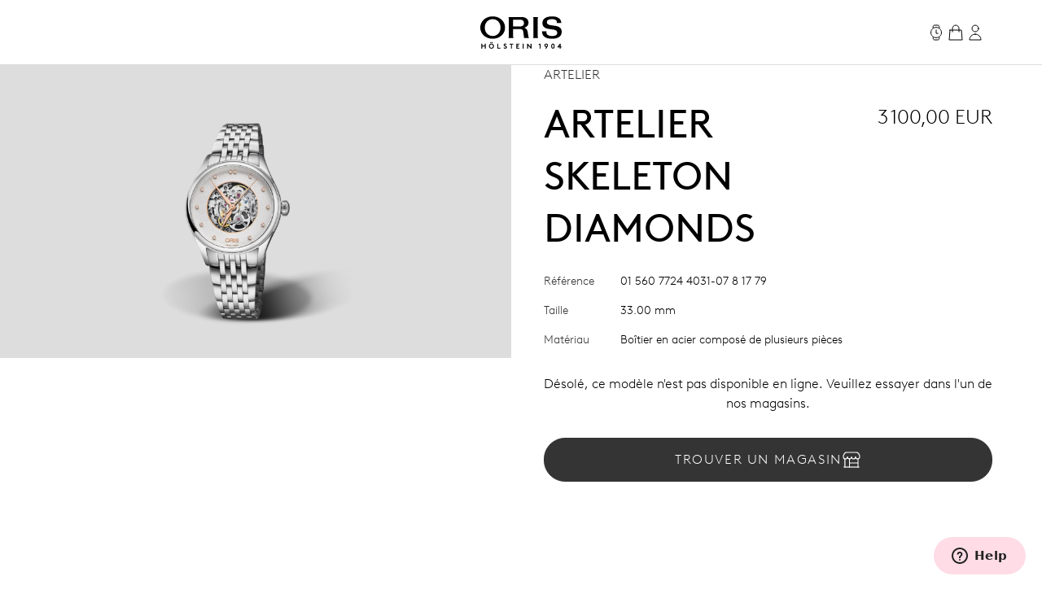

--- FILE ---
content_type: image/svg+xml
request_url: https://www.oris.ch/_nuxt/nuxt-svg-icon-sprite/sprite-default.imlltnrl8m4BYpEe51kVZxP7PB5QphS5Cy0N_XLKWA0.svg
body_size: 13954
content:
<svg xmlns="http://www.w3.org/2000/svg" version="1.1"><defs><symbol width="24" height="24" viewBox="0 0 24 24" fill="none" xmlns="http://www.w3.org/2000/svg" id="arrow-down">
<path d="M19 14L12 21M12 21L5 14M12 21L12 3" stroke="currentColor" stroke-linecap="square" stroke-linejoin="round"></path>
</symbol><symbol viewBox="0 0 24 24" fill="none" xmlns="http://www.w3.org/2000/svg" id="arrow-left">
<path d="M10 19L3 12M3 12L10 5M3 12L21 12" stroke="currentColor" stroke-linecap="square" stroke-linejoin="round"></path>
</symbol><symbol viewBox="0 0 24 24" fill="none" xmlns="http://www.w3.org/2000/svg" id="arrow-right">
<path d="M14 5L21 12M21 12L14 19M21 12L3 12" stroke="currentColor" stroke-linecap="square" stroke-linejoin="round"></path>
</symbol><symbol width="24" height="24" viewBox="0 0 24 24" fill="none" xmlns="http://www.w3.org/2000/svg" id="arrow-up">
<path d="M5 10L12 3M12 3L19 10M12 3V21" stroke="currentColor" stroke-linecap="square" stroke-linejoin="round"></path>
</symbol><symbol width="24" height="24" viewBox="0 0 24 24" fill="none" xmlns="http://www.w3.org/2000/svg" id="bell">
<path d="M15 17H20L18.5951 15.5951C18.2141 15.2141 18 14.6973 18 14.1585V11C18 8.38757 16.3304 6.16509 14 5.34142V5C14 3.89543 13.1046 3 12 3C10.8954 3 10 3.89543 10 5V5.34142C7.66962 6.16509 6 8.38757 6 11V14.1585C6 14.6973 5.78595 15.2141 5.40493 15.5951L4 17H9M15 17V18C15 19.6569 13.6569 21 12 21C10.3431 21 9 19.6569 9 18V17M15 17H9" stroke="currentColor" stroke-linecap="round" stroke-linejoin="round"></path>
</symbol><symbol width="24" height="24" viewBox="0 0 24 24" fill="none" xmlns="http://www.w3.org/2000/svg" id="card">
<path d="M4 10.6429H20M7.55556 15.2857H8.44444M12 15.2857H12.8889M6.66667 19H17.3333C18.8061 19 20 17.7528 20 16.2143V8.78571C20 7.24721 18.8061 6 17.3333 6H6.66667C5.19391 6 4 7.24721 4 8.78571V16.2143C4 17.7528 5.19391 19 6.66667 19Z" stroke="currentColor" stroke-linecap="square" stroke-linejoin="round"></path>
</symbol><symbol viewBox="0 0 10 6" fill="none" xmlns="http://www.w3.org/2000/svg" id="caret">
  <path fill-rule="evenodd" clip-rule="evenodd" d="M0.292893 0.292893C0.683417 -0.0976311 1.31658 -0.0976311 1.70711 0.292893L5 3.58579L8.29289 0.292893C8.68342 -0.0976311 9.31658 -0.0976311 9.70711 0.292893C10.0976 0.683417 10.0976 1.31658 9.70711 1.70711L5.70711 5.70711C5.31658 6.09763 4.68342 6.09763 4.29289 5.70711L0.292893 1.70711C-0.0976311 1.31658 -0.0976311 0.683417 0.292893 0.292893Z" fill="currentColor" ></path>
</symbol><symbol width="24" height="24" viewBox="0 0 24 24" fill="none" xmlns="http://www.w3.org/2000/svg" id="cart">
<path d="M3 3H5L5.4 5M7 13H17L21 5H5.4M7 13L5.4 5M7 13L4.70711 15.2929C4.07714 15.9229 4.52331 17 5.41421 17H17M17 17C15.8954 17 15 17.8954 15 19C15 20.1046 15.8954 21 17 21C18.1046 21 19 20.1046 19 19C19 17.8954 18.1046 17 17 17ZM9 19C9 20.1046 8.10457 21 7 21C5.89543 21 5 20.1046 5 19C5 17.8954 5.89543 17 7 17C8.10457 17 9 17.8954 9 19Z" stroke="currentColor" stroke-linecap="square" stroke-linejoin="round"></path>
</symbol><symbol viewBox="0 0 24 24" fill="none" xmlns="http://www.w3.org/2000/svg" id="check">
  <path d="M5 13L9 17L19 7" stroke="currentColor" stroke-linecap="square" stroke-linejoin="round"></path>
</symbol><symbol viewBox="0 0 24 24" fill="none" xmlns="http://www.w3.org/2000/svg" id="chevron-down">
<path d="M19 9L12 16L5 9" stroke="currentColor" stroke-linecap="square" stroke-linejoin="round"></path>
</symbol><symbol viewBox="0 0 24 24" fill="none" xmlns="http://www.w3.org/2000/svg" id="chevron-left">
<path d="M15.5 18.5L8.5 11.5L15.5 4.5" stroke="currentColor" stroke-linecap="square" stroke-linejoin="round"></path>
</symbol><symbol viewBox="0 0 24 24" fill="none" xmlns="http://www.w3.org/2000/svg" id="chevron-right">
<path d="M8.5 4.5L15.5 11.5L8.5 18.5" stroke="currentColor" stroke-linecap="square" stroke-linejoin="round"></path>
</symbol><symbol width="24" height="24" viewBox="0 0 24 24" fill="none" xmlns="http://www.w3.org/2000/svg" id="chevron-up">
<path d="M5 15L12 8L19 15" stroke="currentColor" stroke-linecap="square" stroke-linejoin="round"></path>
</symbol><symbol viewBox="0 0 24 24" fill="none" preserveAspectRatio="none" xmlns="http://www.w3.org/2000/svg" id="close">
<path d="M6 18L18 6M6 6L18 18" stroke="currentColor" stroke-linecap="square" stroke-linejoin="round"></path>
</symbol><symbol xmlns="http://www.w3.org/2000/svg" viewBox="0 0 32 32" fill="none" id="credit-cards">
  <path d="M4 13.3346H28M9.33333 20.0013H10.6667M16 20.0013H17.3333M8 25.3346H24C26.2091 25.3346 28 23.5438 28 21.3346V10.668C28 8.45883 26.2091 6.66797 24 6.66797H8C5.79086 6.66797 4 8.45883 4 10.668V21.3346C4 23.5438 5.79086 25.3346 8 25.3346Z" stroke="currentColor" stroke-linecap="square" stroke-linejoin="round"></path>
</symbol><symbol xmlns="http://www.w3.org/2000/svg" viewBox="0 0 32 32" fill="none" id="delivery-truck">
  <path d="M17.3333 21.3346H17.8333H17.3333ZM17.3333 10.668H16.8333H17.3333ZM23.0572 9.72516L23.4107 9.37161V9.37161L23.0572 9.72516ZM27.6095 14.2774L27.963 13.9239V13.9239L27.6095 14.2774ZM5.33333 7.16797H16V6.16797H5.33333V7.16797ZM16.8333 8.0013V21.3346H17.8333V8.0013H16.8333ZM4.5 21.3346V8.0013H3.5V21.3346H4.5ZM6.66667 22.168H5.33333V23.168H6.66667V22.168ZM16 22.168H12V23.168H16V22.168ZM3.5 21.3346C3.5 22.3472 4.32081 23.168 5.33333 23.168V22.168C4.8731 22.168 4.5 21.7949 4.5 21.3346H3.5ZM16.8333 21.3346C16.8333 21.7949 16.4602 22.168 16 22.168V23.168C17.0125 23.168 17.8333 22.3472 17.8333 21.3346H16.8333ZM16 7.16797C16.4602 7.16797 16.8333 7.54107 16.8333 8.0013H17.8333C17.8333 6.98878 17.0125 6.16797 16 6.16797V7.16797ZM5.33333 6.16797C4.32081 6.16797 3.5 6.98878 3.5 8.0013H4.5C4.5 7.54106 4.8731 7.16797 5.33333 7.16797V6.16797ZM17.8333 21.3346L17.8333 10.668H16.8333L16.8333 21.3346H17.8333ZM18.6667 9.83464H22.1144V8.83464H18.6667V9.83464ZM27.5 15.2203V21.3346H28.5V15.2203H27.5ZM22.7036 10.0787L27.2559 14.631L27.963 13.9239L23.4107 9.37161L22.7036 10.0787ZM20 22.168H18.6667V23.168H20V22.168ZM26.6667 22.168H25.3333V23.168H26.6667V22.168ZM28.5 15.2203C28.5 14.734 28.3068 14.2677 27.963 13.9239L27.2559 14.631C27.4122 14.7873 27.5 14.9992 27.5 15.2203H28.5ZM22.1144 9.83464C22.3354 9.83464 22.5474 9.92243 22.7036 10.0787L23.4107 9.37161C23.0669 9.02779 22.6006 8.83464 22.1144 8.83464V9.83464ZM16.8333 21.3346C16.8333 22.3472 17.6541 23.168 18.6667 23.168V22.168C18.2064 22.168 17.8333 21.7949 17.8333 21.3346H16.8333ZM27.5 21.3346C27.5 21.7949 27.1269 22.168 26.6667 22.168V23.168C27.6792 23.168 28.5 22.3472 28.5 21.3346H27.5ZM17.8333 10.668C17.8333 10.2077 18.2064 9.83464 18.6667 9.83464V8.83464C17.6541 8.83464 16.8333 9.65545 16.8333 10.668H17.8333ZM11.5 22.668C11.5 23.8646 10.53 24.8346 9.33333 24.8346V25.8346C11.0822 25.8346 12.5 24.4169 12.5 22.668H11.5ZM9.33333 24.8346C8.13672 24.8346 7.16667 23.8646 7.16667 22.668H6.16667C6.16667 24.4169 7.58443 25.8346 9.33333 25.8346V24.8346ZM7.16667 22.668C7.16667 21.4714 8.13672 20.5013 9.33333 20.5013V19.5013C7.58443 19.5013 6.16667 20.9191 6.16667 22.668H7.16667ZM9.33333 20.5013C10.53 20.5013 11.5 21.4714 11.5 22.668H12.5C12.5 20.9191 11.0822 19.5013 9.33333 19.5013V20.5013ZM24.8333 22.668C24.8333 23.8646 23.8633 24.8346 22.6667 24.8346V25.8346C24.4156 25.8346 25.8333 24.4169 25.8333 22.668H24.8333ZM22.6667 24.8346C21.4701 24.8346 20.5 23.8646 20.5 22.668H19.5C19.5 24.4169 20.9178 25.8346 22.6667 25.8346V24.8346ZM20.5 22.668C20.5 21.4714 21.4701 20.5013 22.6667 20.5013V19.5013C20.9178 19.5013 19.5 20.9191 19.5 22.668H20.5ZM22.6667 20.5013C23.8633 20.5013 24.8333 21.4714 24.8333 22.668H25.8333C25.8333 20.9191 24.4156 19.5013 22.6667 19.5013V20.5013Z" fill="currentColor"></path>
</symbol><symbol width="24" height="24" viewBox="0 0 24 24" fill="none" xmlns="http://www.w3.org/2000/svg" id="download">
<path d="M4 16L4 17C4 18.6569 5.34315 20 7 20L17 20C18.6569 20 20 18.6569 20 17L20 16M16 12L12 16M12 16L8 12M12 16L12 4" stroke="currentColor" stroke-linecap="square" stroke-linejoin="round"></path>
</symbol><symbol width="24" height="24" viewBox="0 0 24 24" fill="none" xmlns="http://www.w3.org/2000/svg" id="external">
<path d="M8.4647 5.63613L18.3642 5.63613M18.3642 5.63613L18.3642 15.5356M18.3642 5.63613L5.63627 18.3641" stroke="currentColor" stroke-linecap="square" stroke-linejoin="round"></path>
</symbol><symbol xmlns="http://www.w3.org/2000/svg" viewBox="0 0 24 24" id="facebook">
  <path d="M19,3H5C3.895,3,3,3.895,3,5v14c0,1.105,0.895,2,2,2h7.621v-6.961h-2.343v-2.725h2.343V9.309 c0-2.324,1.421-3.591,3.495-3.591c0.699-0.002,1.397,0.034,2.092,0.105v2.43h-1.428c-1.13,0-1.35,0.534-1.35,1.322v1.735h2.7 l-0.351,2.725h-2.365V21H19c1.105,0,2-0.895,2-2V5C21,3.895,20.105,3,19,3z"></path>
</symbol><symbol width="24" height="24" viewBox="0 0 24 24" fill="none" xmlns="http://www.w3.org/2000/svg" id="figma-arrow-left">
<path d="M10 19L3 12M3 12L10 5M3 12L21 12" stroke="currentColor" stroke-linecap="square" stroke-linejoin="round"></path>
</symbol><symbol width="24" height="24" viewBox="0 0 24 24" fill="none" xmlns="http://www.w3.org/2000/svg" id="figma-arrow-right">
<path d="M14 5L21 12M21 12L14 19M21 12L3 12" stroke="currentColor" stroke-linecap="square" stroke-linejoin="round"></path>
</symbol><symbol width="24" height="24" viewBox="0 0 24 24" fill="none" xmlns="http://www.w3.org/2000/svg" id="figma-arrow-top-right">
<path d="M8.46372 5.63589L18.3632 5.63589M18.3632 5.63589L18.3632 15.5354M18.3632 5.63589L5.63529 18.3638" stroke="#343434" stroke-linecap="square" stroke-linejoin="round"></path>
</symbol><symbol width="22" height="16" viewBox="0 0 22 16" fill="none" xmlns="http://www.w3.org/2000/svg" id="figma-check">
<path d="M1.66667 9.33337L7.00001 14.6667L20.3333 1.33337" stroke="white" stroke-linecap="square" stroke-linejoin="round"></path>
</symbol><symbol width="12" height="14" viewBox="0 0 12 14" fill="none" xmlns="http://www.w3.org/2000/svg" id="figma-play">
<path d="M0.500001 0.937822L11 7L0.5 13.0622L0.500001 0.937822Z" stroke="white"></path>
</symbol><symbol width="24" height="24" viewBox="0 0 24 24" fill="none" xmlns="http://www.w3.org/2000/svg" id="filter">
<path d="M6 12L4 12M6 12C6 13.1046 6.89543 14 8 14C9.10457 14 10 13.1046 10 12M6 12C6 10.8954 6.89543 10 8 10C9.10457 10 10 10.8954 10 12M18 18C18 16.8954 17.1046 16 16 16C14.8954 16 14 16.8954 14 18M18 18C18 19.1046 17.1046 20 16 20C14.8954 20 14 19.1046 14 18M18 18L20 18M14 18L4 18M10 12L20 12M18 6C18 4.89543 17.1046 4 16 4C14.8954 4 14 4.89543 14 6M18 6C18 7.10457 17.1046 8 16 8C14.8954 8 14 7.10457 14 6M18 6L20 6M14 6L4 6" stroke="currentColor" stroke-linecap="square" stroke-linejoin="round"></path>
</symbol><symbol viewBox="0 0 24 24" fill="none" xmlns="http://www.w3.org/2000/svg" id="gift">
<path d="M12 8.44444V20M12 8.44444C12 8.44444 12 7.11753 12 6.66667C12 5.68483 12.7959 4.88889 13.7778 4.88889C14.7596 4.88889 15.5556 5.68483 15.5556 6.66667C15.5556 7.64851 14.7596 8.44444 13.7778 8.44444C13.2468 8.44444 12 8.44444 12 8.44444ZM12 8.44444C12 8.44444 12 6.72259 12 6.22222C12 4.99492 11.0051 4 9.77778 4C8.55048 4 7.55556 4.99492 7.55556 6.22222C7.55556 7.44952 8.55048 8.44444 9.77778 8.44444C10.5047 8.44444 12 8.44444 12 8.44444ZM5.77778 12H18.2222M5.77778 12C4.79594 12 4 11.2041 4 10.2222C4 9.24038 4.79594 8.44444 5.77778 8.44444H18.2222C19.2041 8.44444 20 9.24038 20 10.2222C20 11.2041 19.2041 12 18.2222 12M5.77778 12L5.77778 18.2222C5.77778 19.2041 6.57372 20 7.55556 20H16.4444C17.4263 20 18.2222 19.2041 18.2222 18.2222V12" stroke="currentColor" stroke-linecap="square" stroke-linejoin="round"></path>
</symbol><symbol viewBox="0 0 24 24" fill="none" xmlns="http://www.w3.org/2000/svg" id="globe">
<path d="M19.875 12.0001C19.8713 9.934 19.0566 7.95196 17.6063 6.48055C16.1559 5.00913 14.1858 4.16598 12.12 4.13257H12C9.91142 4.13257 7.90838 4.96225 6.43153 6.4391C4.95469 7.91595 4.125 9.91899 4.125 12.0076C4.125 14.0961 4.95469 16.0992 6.43153 17.576C7.90838 19.0529 9.91142 19.8826 12 19.8826H12.12C14.1884 19.8491 16.1607 19.0039 17.6115 17.5292C19.0623 16.0546 19.8753 14.0687 19.875 12.0001ZM12.105 19.1176H12.045C11.1825 19.1176 10.275 17.9026 9.7425 15.9151C10.4899 15.8043 11.2445 15.7491 12 15.7501C12.8058 15.7434 13.6109 15.8011 14.4075 15.9226C13.8525 17.9026 12.9675 19.0801 12.105 19.1176ZM12 15.0001C11.1972 14.9939 10.3951 15.0466 9.6 15.1576C9.42157 14.2303 9.32371 13.2892 9.3075 12.3451H14.8875C14.8703 13.3023 14.7674 14.2562 14.58 15.1951C13.727 15.0575 12.864 14.9923 12 15.0001ZM6.3525 16.3276C5.47777 15.1882 4.97031 13.8097 4.8975 12.3751H8.5275C8.54229 13.3651 8.64773 14.3517 8.8425 15.3226C7.97071 15.5055 7.13798 15.8406 6.3825 16.3126L6.3525 16.3276ZM6.435 7.56007C7.17933 8.03164 8.00651 8.35742 8.8725 8.52007C8.65924 9.54178 8.54372 10.5815 8.5275 11.6251H4.8975C4.97066 10.1423 5.50856 8.72012 6.435 7.56007ZM12.045 4.87507H12.105C12.945 4.87507 13.8075 6.03007 14.355 7.87507C13.5796 7.98096 12.7976 8.03108 12.015 8.02507C11.2753 8.02971 10.5361 7.98461 9.8025 7.89007C10.3275 6.00007 11.205 4.89007 12.045 4.87507ZM12 8.79757C12.8429 8.80331 13.6851 8.74817 14.52 8.63257C14.7311 9.619 14.8442 10.6239 14.8575 11.6326H9.2775C9.29176 10.6243 9.40227 9.61979 9.6075 8.63257C10.4003 8.74166 11.1997 8.79679 12 8.79757ZM17.55 7.54507C18.4866 8.7063 19.0302 10.135 19.1025 11.6251H15.6075C15.5907 10.5733 15.4701 9.52569 15.2475 8.49757C16.0449 8.31397 16.8056 7.99701 17.4975 7.56007L17.55 7.54507ZM15.6075 12.3751H19.1025C19.024 13.8207 18.5001 15.2066 17.6025 16.3426C16.8799 15.8836 16.0831 15.5537 15.2475 15.3676C15.4612 14.3836 15.5818 13.3817 15.6075 12.3751ZM17.04 6.96757C16.4324 7.34256 15.7653 7.6114 15.0675 7.76257C14.828 6.80633 14.4024 5.90668 13.815 5.11507C15.0342 5.43816 16.1467 6.07715 17.04 6.96757ZM10.35 5.07757C9.73727 5.88486 9.29576 6.80871 9.0525 7.79257C8.30486 7.65487 7.58831 7.38299 6.9375 6.99007C7.87306 6.04506 9.05561 5.38231 10.35 5.07757ZM6.8475 16.9051C7.51144 16.5003 8.23928 16.2112 9 16.0501C9.23972 17.0902 9.69447 18.0687 10.335 18.9226C9.00245 18.6 7.79142 17.8994 6.8475 16.9051ZM13.815 18.8851C14.4274 18.0508 14.866 17.102 15.105 16.0951C15.8268 16.2527 16.5165 16.5317 17.145 16.9201C16.2347 17.8661 15.0833 18.5456 13.815 18.8851Z" fill="currentColor"></path>
</symbol><symbol width="24" height="24" viewBox="0 0 24 24" fill="none" xmlns="http://www.w3.org/2000/svg" id="home">
<path d="M3 12L5 10M5 10L12 3L19 10M5 10V20C5 20.5523 5.44772 21 6 21H9M19 10L21 12M19 10V20C19 20.5523 18.5523 21 18 21H15M9 21C9.55228 21 10 20.5523 10 20V16C10 15.4477 10.4477 15 11 15H13C13.5523 15 14 15.4477 14 16V20C14 20.5523 14.4477 21 15 21M9 21H15" stroke="currentColor" stroke-linecap="square" stroke-linejoin="round"></path>
</symbol><symbol xmlns="http://www.w3.org/2000/svg" viewBox="0 0 24 24" width="24px" height="24px" id="instagram">
    <path d="M 8 3 C 5.239 3 3 5.239 3 8 L 3 16 C 3 18.761 5.239 21 8 21 L 16 21 C 18.761 21 21 18.761 21 16 L 21 8 C 21 5.239 18.761 3 16 3 L 8 3 z M 18 5 C 18.552 5 19 5.448 19 6 C 19 6.552 18.552 7 18 7 C 17.448 7 17 6.552 17 6 C 17 5.448 17.448 5 18 5 z M 12 7 C 14.761 7 17 9.239 17 12 C 17 14.761 14.761 17 12 17 C 9.239 17 7 14.761 7 12 C 7 9.239 9.239 7 12 7 z M 12 9 A 3 3 0 0 0 9 12 A 3 3 0 0 0 12 15 A 3 3 0 0 0 15 12 A 3 3 0 0 0 12 9 z"></path>
</symbol><symbol viewBox="0 0 24 24" fill="none" xmlns="http://www.w3.org/2000/svg" id="location">
<path d="M14.5 12C14.5 13.3807 13.3807 14.5 12 14.5C10.6193 14.5 9.5 13.3807 9.5 12C9.5 10.6193 10.6193 9.5 12 9.5C13.3807 9.5 14.5 10.6193 14.5 12Z" stroke="currentColor" stroke-linecap="round" stroke-linejoin="round"></path>
<path d="M19.5 12C19.5 16.1421 16.1421 19.5 12 19.5C7.85786 19.5 4.5 16.1421 4.5 12C4.5 7.85786 7.85786 4.5 12 4.5C16.1421 4.5 19.5 7.85786 19.5 12Z" stroke="currentColor" stroke-linecap="round" stroke-linejoin="round"></path>
<line x1="12" y1="2" x2="12" y2="5" stroke="currentColor" stroke-width="2"></line>
<line x1="12" y1="19" x2="12" y2="22" stroke="currentColor" stroke-width="2"></line>
<line x1="5" y1="12" x2="2" y2="12" stroke="currentColor" stroke-width="2"></line>
<line x1="22" y1="12" x2="19" y2="12" stroke="currentColor" stroke-width="2"></line>
</symbol><symbol xmlns="http://www.w3.org/2000/svg" version="1.1" viewBox="0 0 244 68" preserveAspectRatio="xMidYMid meet" shape-rendering="geometricPrecision" id="logo-no-claim">
  <path d="M192.3,61.9c-5-4-7.4-9.6-7.4-16.7h13.8c-.3,1-.4,2.1-.4,3.2,0,3.7,1.5,6.6,4.5,8.4,3,1.9,7,2.8,12.1,2.8s9.2-.8,11.8-2.4c2.6-1.6,3.9-4.1,3.9-7.5s-.8-4.6-2.4-6c-1.6-1.4-3.7-2.4-6.1-3-2.4-.5-5.8-1.1-10.1-1.6-5.6-.7-10-1.5-13.4-2.5-3.4-.9-6.3-2.7-8.7-5.3-2.4-2.6-3.6-6.4-3.6-11.3s2.6-11.2,7.7-14.7C199,1.8,206.1,0,215.2,0s15.4,1.8,20.2,5.3c4.8,3.6,7.2,8.5,7.2,14.9h-13.8c.3-1,.5-2,.5-3,0-3-1.3-5.3-4-6.7-2.7-1.5-6.2-2.2-10.4-2.2s-8.4.8-11.1,2.3c-2.7,1.5-4.1,3.9-4.1,7s.8,4.3,2.3,5.7c1.6,1.3,3.5,2.3,5.9,2.8,2.4.5,5.7,1.1,9.8,1.6,5.6.6,10.1,1.5,13.6,2.4,3.5,1,6.5,2.8,9,5.5,2.5,2.7,3.7,6.6,3.7,11.7s-1.1,7.4-3.2,10.5c-2.1,3.1-5.4,5.5-9.7,7.3-4.4,1.8-9.8,2.7-16.2,2.7-10.1,0-17.6-2-22.6-6.1ZM159.2,60.7V7.3c0-2.3-.4-4.1-1.1-5.3h15.3c-.8,1.2-1.2,3-1.2,5.3v53.3c0,2.3.4,4,1.2,5.3h-15.3c.8-1.3,1.1-3.1,1.1-5.3ZM128.3,27.7c1.8-1.8,2.7-4.2,2.7-7.3s-.9-5.6-2.7-7.5c-1.8-1.9-4.3-2.8-7.3-2.8h-22.5v20.3h22.5c3.1,0,5.6-.9,7.4-2.7ZM144.5,62.2c.4,1.4,1,2.6,1.7,3.8h-15l-2.4-18.6c-.4-3.1-1.3-5.3-2.8-6.7-1.5-1.4-3.8-2.1-7.1-2.1h-20.6v22.1c0,2.3.4,4,1.2,5.3h-15.3c.8-1.3,1.2-3.1,1.2-5.3V7.3c0-2.3-.4-4.1-1.2-5.3h38.4c7.3,0,12.7,1.6,16.3,4.7,3.6,3.1,5.4,7.3,5.4,12.4s-1.2,7.4-3.6,10c-2.4,2.7-5.5,4.5-9.2,5.4,3.2.8,5.6,2.3,7.3,4.5,1.7,2.2,2.7,5,3.3,8.6l1.3,9.5c.3,2.1.7,3.8,1.1,5.1ZM49.1,56.3c3.6-2.2,6.5-5.2,8.5-9.1,2.1-3.9,3.1-8.3,3.1-13.3s-1-9.4-3.1-13.3c-2.1-3.9-4.9-6.9-8.5-9.1-3.6-2.2-7.6-3.2-12-3.2s-8.4,1.1-12,3.2c-3.6,2.2-6.5,5.2-8.5,9.1-2.1,3.9-3.1,8.3-3.1,13.3s1,9.4,3.1,13.3c2.1,3.9,4.9,6.9,8.5,9.1,3.6,2.2,7.6,3.2,12,3.2s8.4-1.1,12-3.2ZM18.5,63.6c-5.7-2.9-10.2-6.9-13.5-12.1C1.7,46.3,0,40.5,0,34s1.7-12.3,5-17.4c3.4-5.2,7.9-9.2,13.5-12.1C24.2,1.5,30.4,0,37.1,0s12.9,1.5,18.5,4.4c5.7,2.9,10.2,6.9,13.5,12.1,3.4,5.2,5,11,5,17.4s-1.7,12.3-5,17.4c-3.4,5.2-7.9,9.2-13.5,12.1-5.7,2.9-11.8,4.4-18.5,4.4s-12.9-1.5-18.5-4.4Z"></path>
</symbol><symbol id="logo-with-byline" xmlns="http://www.w3.org/2000/svg" viewBox="0 0 283.46 112.62">
  <path d="M223.4,70.97c-5.75-4.64-8.63-11.04-8.63-19.2h16.03c-.3,1.19-.45,2.41-.45,3.67,0,4.3,1.74,7.53,5.23,9.69,3.49,2.15,8.16,3.23,14.03,3.23,6.16,0,10.74-.93,13.75-2.78,3.01-1.85,4.51-4.71,4.51-8.57,0-2.97-.95-5.27-2.84-6.9-1.89-1.63-4.25-2.76-7.07-3.4-2.82-.63-6.72-1.24-11.69-1.84-6.46-.82-11.65-1.76-15.59-2.84-3.94-1.07-7.31-3.12-10.13-6.12-2.82-3.01-4.23-7.33-4.23-12.97,0-7.2,2.97-12.82,8.91-16.87,5.94-4.04,14.21-6.07,24.83-6.07,10.02,0,17.83,2.04,23.44,6.12,5.6,4.08,8.41,9.8,8.41,17.14h-16.03c.37-1.11.56-2.26.56-3.45,0-3.49-1.56-6.07-4.68-7.74-3.12-1.67-7.16-2.51-12.14-2.51-5.42,0-9.72.87-12.92,2.62-3.19,1.75-4.79,4.44-4.79,8.07,0,2.82.91,4.99,2.73,6.51,1.82,1.52,4.12,2.6,6.9,3.23,2.78.63,6.59,1.24,11.41,1.84,6.46.74,11.71,1.67,15.75,2.78,4.04,1.11,7.52,3.23,10.41,6.35,2.89,3.12,4.34,7.61,4.34,13.47,0,4.53-1.22,8.56-3.67,12.08-2.45,3.53-6.22,6.31-11.3,8.35-5.08,2.04-11.38,3.06-18.87,3.06-11.73,0-20.47-2.32-26.22-6.96M184.93,69.58V8.35c0-2.67-.44-4.71-1.34-6.12h17.81c-.89,1.41-1.34,3.45-1.34,6.12v61.23c0,2.6.45,4.64,1.34,6.12h-17.81c.89-1.48,1.34-3.52,1.34-6.12M149.08,31.73c2.08-2.08,3.12-4.86,3.12-8.35s-1.06-6.42-3.17-8.57c-2.12-2.15-4.95-3.23-8.52-3.23h-26.16v23.27h26.16c3.64,0,6.49-1.04,8.57-3.12M167.9,71.36c.45,1.56,1.11,3.01,2,4.34h-17.37l-2.78-21.37c-.45-3.56-1.52-6.14-3.23-7.74-1.71-1.59-4.45-2.39-8.24-2.39h-23.94v25.38c0,2.6.44,4.64,1.34,6.12h-17.81c.89-1.48,1.34-3.52,1.34-6.12V8.35c0-2.67-.45-4.71-1.34-6.12h44.65c8.46,0,14.79,1.8,18.98,5.4,4.19,3.6,6.29,8.33,6.29,14.19,0,4.6-1.39,8.44-4.18,11.52-2.78,3.08-6.36,5.14-10.74,6.18,3.71.97,6.53,2.69,8.46,5.18,1.93,2.49,3.19,5.77,3.79,9.85l1.56,10.91c.37,2.38.78,4.34,1.22,5.9M57.06,64.63c4.19-2.49,7.5-5.96,9.91-10.41,2.41-4.45,3.62-9.54,3.62-15.25s-1.21-10.8-3.62-15.25c-2.41-4.45-5.72-7.92-9.91-10.41-4.19-2.49-8.85-3.73-13.97-3.73s-9.78,1.24-13.97,3.73c-4.19,2.49-7.5,5.96-9.91,10.41-2.41,4.45-3.62,9.54-3.62,15.25s1.21,10.8,3.62,15.25c2.41,4.45,5.71,7.92,9.91,10.41,4.19,2.49,8.85,3.73,13.97,3.73s9.78-1.24,13.97-3.73M21.54,72.92c-6.57-3.34-11.8-7.98-15.7-13.92C1.95,53.07,0,46.39,0,38.96s1.95-14.1,5.85-20.04c3.9-5.94,9.13-10.58,15.7-13.92S35.29,0,43.09,0s14.98,1.67,21.54,5.01c6.57,3.34,11.8,7.98,15.7,13.92,3.9,5.94,5.84,12.62,5.84,20.04s-1.95,14.1-5.84,20.04c-3.9,5.94-9.13,10.58-15.7,13.92-6.57,3.34-13.75,5.01-21.54,5.01s-14.97-1.67-21.54-5.01"></path>
  <g>
    <polygon points="15.46 95 15.46 101.54 6.82 101.54 6.82 95 3.48 95 3.48 112.28 6.82 112.28 6.82 104.5 15.46 104.5 15.46 112.28 18.79 112.28 18.79 95 15.46 95"></polygon>
    <polygon points="59.23 95 59.23 112.28 69.85 112.28 69.85 109.32 62.57 109.32 62.57 95 59.23 95"></polygon>
    <path d="M82.69,107.66c.99,1.09,2.49,1.9,4.07,1.9,1.48,0,2.52-.91,2.52-2.17,0-2.22-3.21-2.49-5.53-3.85-1.36-.79-2.44-1.98-2.44-3.93,0-3.09,2.84-4.86,5.7-4.86,1.75,0,3.38.42,5.01,1.63l-1.73,2.47c-.69-.64-1.85-1.14-2.99-1.14-1.26,0-2.67.54-2.67,1.88,0,2.79,7.98,1.93,7.98,7.75,0,3.06-2.74,5.19-5.85,5.19-2.32,0-4.47-.96-6.25-2.59l2.17-2.27Z"></path>
    <polygon points="102.12 95 102.12 97.96 106.69 97.96 106.69 112.28 110.02 112.28 110.02 97.96 114.59 97.96 114.59 95 102.12 95"></polygon>
    <polygon points="125.43 95 125.43 112.28 136.04 112.28 136.04 109.32 128.76 109.32 128.76 104.5 134.07 104.5 134.07 101.54 128.76 101.54 128.76 97.96 135.8 97.96 135.8 95 125.43 95"></polygon>
    <rect x="147.65" y="95" width="3.33" height="17.28"></rect>
    <polygon points="175.05 95 175.05 106.26 165.42 95 163.07 95 163.07 112.28 166.41 112.28 166.41 101.02 176.04 112.28 178.38 112.28 178.38 95 175.05 95"></polygon>
    <polygon points="207.63 95 203.43 97.47 203.43 100.63 206.64 98.85 206.64 112.28 209.97 112.28 209.97 95 207.63 95"></polygon>
    <path d="M232.45,100.65c0-1.63-1.38-2.94-3.06-2.94s-2.91,1.36-2.91,3.01,1.23,3.09,3.09,3.09c.62,0,1.21-.12,1.85-.42.47-.64,1.04-1.58,1.04-2.74M226.21,112.28l3.26-5.51h-.22c-3.28,0-6.05-2.49-6.05-5.95s2.79-6.07,6.15-6.07,6.32,2.3,6.32,5.9c0,1.7-.79,3.23-1.7,4.77l-4.07,6.86h-3.68Z"></path>
    <path d="M252.92,97.71c-2,0-2.72,2.67-2.72,5.93s.72,5.93,2.72,5.93,2.72-2.67,2.72-5.93-.72-5.93-2.72-5.93M252.92,94.75c4.42,0,6.05,3.98,6.05,8.89s-1.63,8.89-6.05,8.89-6.05-3.97-6.05-8.89,1.63-8.89,6.05-8.89"></path>
    <path d="M276.39,101.32v4.05h-3.23l3.23-4.05ZM277.38,95l-9.01,11.36v1.98h8.02v3.95h3.33v-3.95h2.84v-2.96h-2.84v-10.37h-2.35Z"></path>
    <g>
      <path d="M36.22,93.22c1.09,0,1.99-.84,1.99-1.94s-.89-1.91-1.99-1.91-1.99.82-1.99,1.91.89,1.94,1.99,1.94Z"></path>
      <path d="M41.44,93.22c1.09,0,1.99-.84,1.99-1.94s-.89-1.91-1.99-1.91-1.99.82-1.99,1.91.89,1.94,1.99,1.94Z"></path>
      <path d="M38.83,94.74c-4.99,0-8.84,3.78-8.84,8.94s3.85,8.94,8.84,8.94,8.84-3.78,8.84-8.94-3.85-8.94-8.84-8.94ZM38.83,109.75c-3.27,0-5.6-2.73-5.6-6.05s2.34-6.08,5.6-6.08,5.6,2.73,5.6,6.08-2.34,6.05-5.6,6.05Z"></path>
    </g>
  </g>
</symbol><symbol width="24" height="24" viewBox="0 0 24 24" fill="none" xmlns="http://www.w3.org/2000/svg" id="mail">
<path d="M3 19.0001V10.0705C3 9.40177 3.3342 8.77731 3.8906 8.40637L10.8906 3.73971C11.5624 3.29184 12.4376 3.29184 13.1094 3.73971L20.1094 8.40637C20.6658 8.77731 21 9.40177 21 10.0705V19.0001M3 19.0001C3 20.1047 3.89543 21.0001 5 21.0001H19C20.1046 21.0001 21 20.1047 21 19.0001M3 19.0001L9.75 14.5001M21 19.0001L14.25 14.5001M3 10.0001L9.75 14.5001M21 10.0001L14.25 14.5001M14.25 14.5001L13.1094 15.2605C12.4376 15.7084 11.5624 15.7084 10.8906 15.2605L9.75 14.5001" stroke="currentColor" stroke-linecap="square" stroke-linejoin="round"></path>
</symbol><symbol width="24" height="24" viewBox="0 0 24 24" fill="none" xmlns="http://www.w3.org/2000/svg" id="menu">
<path d="M4 6H20M4 12H20M4 18H20" stroke="currentColor" stroke-linecap="square" stroke-linejoin="round"></path>
</symbol><symbol width="24" height="24" viewBox="0 0 24 24" fill="none" xmlns="http://www.w3.org/2000/svg" id="minus">
<line x1="4" y1="11.5" x2="20" y2="11.5" stroke="black"></line>
</symbol><symbol viewBox="0 0 22 19" fill="none" xmlns="http://www.w3.org/2000/svg" id="oris-bear">
<g clip-path="url(#clip0_40000315_14541)">
<path d="M22 3.93572C22 2.2529 20.4931 0.895725 18.7671 0.895725C18.2739 0.895725 17.7808 1.05855 17.3698 1.24855C16.7944 1.52 16.1644 1.49283 15.6164 1.19428C14.2465 0.434275 12.6576 0 10.9589 0C9.26031 0 7.72603 0.434275 6.35617 1.16717C5.80822 1.46572 5.15071 1.4929 4.60277 1.24862C4.19181 1.05862 3.75342 0.922899 3.28768 0.922899C1.45207 0.922826 0 2.30717 0 4.09855C0 4.80428 0.219193 5.45573 0.630153 5.99855C1.23288 6.78573 1.4795 7.76283 1.42465 8.71283C1.39722 8.93 1.36987 9.17428 1.36987 9.41855C1.36987 14.6843 5.67123 19 10.9589 19C16.2466 19 20.5754 14.7657 20.5754 9.47283C20.5754 9.22855 20.5754 8.98428 20.5479 8.74C20.4657 7.76283 20.7397 6.78573 21.3424 6.02572C21.7808 5.45572 21.9999 4.7229 21.9999 3.93572H22Z" fill="black"></path>
<path d="M13.8356 9.50002C14.1918 10.1515 14.4931 10.9115 14.4931 11.6443C14.4931 13.4086 12.7945 14.7386 11.0136 14.7386C9.23281 14.7386 7.50677 13.4086 7.50677 11.6443C7.50677 10.9115 7.80817 10.1515 8.1917 9.50002C8.52045 8.90285 8.95884 8.14285 9.23281 7.32857C9.56157 6.37857 9.94517 5.48285 10.9862 5.48285C12.0821 5.48285 12.4383 6.37857 12.767 7.32857C13.041 8.14285 13.5068 8.90285 13.8355 9.50002H13.8356Z" fill="white"></path>
<path d="M12.9315 11.1286C12.9315 10.5043 12.4931 10.0157 11.8356 10.0157C11.5069 10.0157 11.2603 10.0972 10.9863 10.0972C10.7123 10.0972 10.4658 10.0157 10.1369 10.0157C9.47943 10.0157 9.04105 10.5043 9.04105 11.1286C9.04105 11.9157 9.78076 12.5128 10.4657 13.1371C10.7397 13.4086 11.1506 13.4357 11.452 13.1643C12.137 12.54 12.9315 11.9157 12.9315 11.1286H12.9315Z" fill="black"></path>
<path d="M5.45204 6.86364C5.45204 6.34791 5.72601 5.91364 6.24653 5.91364C6.71227 5.91364 7.01367 6.34791 7.01367 6.86364C7.01367 7.35219 6.71227 7.78646 6.24653 7.78646C5.72601 7.78646 5.45204 7.35219 5.45204 6.86364Z" fill="white"></path>
<path d="M14.9041 6.86364C14.9041 6.34791 15.1781 5.91364 15.6986 5.91364C16.1918 5.91364 16.4931 6.34791 16.4931 6.86364C16.4931 7.35219 16.1917 7.78646 15.6986 7.78646C15.1781 7.78646 14.9041 7.35219 14.9041 6.86364Z" fill="white"></path>
</g>
<defs>
<clipPath id="clip0_40000315_14541">
<rect width="22" height="19" fill="white"></rect>
</clipPath>
</defs>
</symbol><symbol width="24" height="24" viewBox="0 0 24 24" fill="none" xmlns="http://www.w3.org/2000/svg" id="phone">
<path d="M9.22792 3.68377L8.75358 3.84189V3.84189L9.22792 3.68377ZM10.7257 8.17721L10.2514 8.33533H10.2514L10.7257 8.17721ZM10.2243 9.38787L10.4479 9.83508H10.4479L10.2243 9.38787ZM7.96701 10.5165L7.7434 10.0693C7.50338 10.1893 7.4009 10.4774 7.51119 10.722L7.96701 10.5165ZM13.4835 16.033L13.278 16.4888C13.5226 16.5991 13.8107 16.4966 13.9307 16.2566L13.4835 16.033ZM14.6121 13.7757L14.1649 13.5521L14.6121 13.7757ZM15.8228 13.2743L15.6647 13.7486H15.6647L15.8228 13.2743ZM20.3162 14.7721L20.4743 14.2977L20.3162 14.7721ZM5 2.5C3.61929 2.5 2.5 3.61929 2.5 5H3.5C3.5 4.17157 4.17157 3.5 5 3.5V2.5ZM8.27924 2.5H5V3.5H8.27924V2.5ZM9.70227 3.52566C9.4981 2.91314 8.92489 2.5 8.27924 2.5V3.5C8.49446 3.5 8.68553 3.63772 8.75358 3.84189L9.70227 3.52566ZM11.2001 8.0191L9.70227 3.52566L8.75358 3.84189L10.2514 8.33533L11.2001 8.0191ZM10.4479 9.83508C11.1155 9.50125 11.4361 8.72727 11.2001 8.0191L10.2514 8.33533C10.3301 8.57138 10.2232 8.82937 10.0007 8.94065L10.4479 9.83508ZM8.19061 10.9637L10.4479 9.83508L10.0007 8.94065L7.7434 10.0693L8.19061 10.9637ZM13.689 15.5772C11.3555 14.5251 9.47494 12.6445 8.42282 10.311L7.51119 10.722C8.66356 13.2779 10.7221 15.3364 13.278 16.4888L13.689 15.5772ZM14.1649 13.5521L13.0363 15.8094L13.9307 16.2566L15.0593 13.9993L14.1649 13.5521ZM15.9809 12.7999C15.2727 12.5639 14.4988 12.8845 14.1649 13.5521L15.0593 13.9993C15.1706 13.7768 15.4286 13.6699 15.6647 13.7486L15.9809 12.7999ZM20.4743 14.2977L15.9809 12.7999L15.6647 13.7486L20.1581 15.2464L20.4743 14.2977ZM21.5 15.7208C21.5 15.0751 21.0869 14.5019 20.4743 14.2977L20.1581 15.2464C20.3623 15.3145 20.5 15.5055 20.5 15.7208H21.5ZM21.5 19V15.7208H20.5V19H21.5ZM19 21.5C20.3807 21.5 21.5 20.3807 21.5 19H20.5C20.5 19.8284 19.8284 20.5 19 20.5V21.5ZM18 21.5H19V20.5H18V21.5ZM2.5 6C2.5 14.5604 9.43959 21.5 18 21.5V20.5C9.99187 20.5 3.5 14.0081 3.5 6H2.5ZM2.5 5V6H3.5V5H2.5Z" fill="currentColor"></path>
</symbol><symbol xmlns="http://www.w3.org/2000/svg" viewBox="0 0 24 24" width="24px" height="24px" id="pinterest">
    <path d="M12,2C6.477,2,2,6.477,2,12c0,4.237,2.636,7.855,6.356,9.312c-0.087-0.791-0.167-2.005,0.035-2.868 c0.182-0.78,1.172-4.971,1.172-4.971s-0.299-0.599-0.299-1.484c0-1.391,0.806-2.428,1.809-2.428c0.853,0,1.265,0.641,1.265,1.408 c0,0.858-0.546,2.141-0.828,3.329c-0.236,0.996,0.499,1.807,1.481,1.807c1.777,0,3.143-1.874,3.143-4.579 c0-2.394-1.72-4.068-4.177-4.068c-2.845,0-4.515,2.134-4.515,4.34c0,0.859,0.331,1.781,0.744,2.282 c0.082,0.099,0.093,0.186,0.069,0.287c-0.076,0.316-0.244,0.995-0.277,1.134c-0.043,0.183-0.145,0.222-0.334,0.133 c-1.249-0.582-2.03-2.408-2.03-3.874c0-3.154,2.292-6.052,6.608-6.052c3.469,0,6.165,2.472,6.165,5.776 c0,3.447-2.173,6.22-5.189,6.22c-1.013,0-1.966-0.527-2.292-1.148c0,0-0.502,1.909-0.623,2.378 c-0.226,0.868-0.835,1.958-1.243,2.622C9.975,21.843,10.969,22,12,22c5.522,0,10-4.478,10-10S17.523,2,12,2z"></path>
</symbol><symbol width="24" height="24" viewBox="0 0 24 24" fill="none" xmlns="http://www.w3.org/2000/svg" id="play">
<path d="M7.5 5.93782L18 12L7.5 18.0622L7.5 5.93782Z" stroke="currentColor"></path>
</symbol><symbol width="24" height="24" viewBox="0 0 24 24" fill="none" xmlns="http://www.w3.org/2000/svg" id="plus">
<path d="M12 4V20M20 12L4 12" stroke="currentColor" stroke-linecap="square" stroke-linejoin="round"></path>
</symbol><symbol width="24" height="24" viewBox="0 0 24 24" fill="none" xmlns="http://www.w3.org/2000/svg" id="search">
<path d="M21 21L15 15M17 10C17 13.866 13.866 17 10 17C6.13401 17 3 13.866 3 10C3 6.13401 6.13401 3 10 3C13.866 3 17 6.13401 17 10Z" stroke="currentColor" stroke-linecap="square" stroke-linejoin="round"></path>
</symbol><symbol xmlns="http://www.w3.org/2000/svg" viewBox="0 0 26 26" fill="none" id="settings">
  <path fill-rule="evenodd" clip-rule="evenodd" d="M14.4092 14.5957L8.03418 20.9707C7.19043 21.8145 5.87793 21.8145 5.03418 20.9707C4.19043 20.127 4.19043 18.8145 5.03418 17.9707L11.4092 11.5957C10.6592 9.7207 11.1279 7.56445 12.6279 6.06445C14.2217 4.4707 16.5654 4.18945 18.4404 4.93945C18.5342 4.93945 18.5342 5.0332 18.4404 5.12695L15.0654 8.50195L17.5029 10.9395L20.9717 7.56445C20.9717 7.56445 21.0654 7.56445 21.1592 7.56445C22.0967 9.43945 21.6279 11.7832 20.0342 13.377C18.4404 14.877 16.2842 15.252 14.4092 14.5957Z" stroke="currentColor" stroke-linecap="round" stroke-linejoin="round"></path>
</symbol><symbol width="26" height="20" viewBox="1 0 24 20" fill="none" xmlns="http://www.w3.org/2000/svg" id="shipping">
  <path d="M14.3333 15.3346V2.0013C14.3333 1.26492 13.7364 0.667969 13 0.667969H2.33333C1.59695 0.667969 1 1.26492 1 2.0013V15.3346C1 16.071 1.59695 16.668 2.33333 16.668H3.66667M14.3333 15.3346C14.3333 16.071 13.7364 16.668 13 16.668H9M14.3333 15.3346L14.3333 4.66797C14.3333 3.93159 14.9303 3.33464 15.6667 3.33464H19.1144C19.468 3.33464 19.8071 3.47511 20.0572 3.72516L24.6095 8.27744C24.8595 8.52749 25 8.86663 25 9.22025V15.3346C25 16.071 24.4031 16.668 23.6667 16.668H22.3333M14.3333 15.3346C14.3333 16.071 14.9303 16.668 15.6667 16.668H17M3.66667 16.668C3.66667 18.1407 4.86057 19.3346 6.33333 19.3346C7.80609 19.3346 9 18.1407 9 16.668M3.66667 16.668C3.66667 15.1952 4.86057 14.0013 6.33333 14.0013C7.80609 14.0013 9 15.1952 9 16.668M17 16.668C17 18.1407 18.1939 19.3346 19.6667 19.3346C21.1394 19.3346 22.3333 18.1407 22.3333 16.668M17 16.668C17 15.1952 18.1939 14.0013 19.6667 14.0013C21.1394 14.0013 22.3333 15.1952 22.3333 16.668" stroke="currentColor" ></path>
</symbol><symbol viewBox="0 0 24 24" fill="none" xmlns="http://www.w3.org/2000/svg" id="shopping-bag">
<path d="M16 11V7C16 4.79086 14.2091 3 12 3C9.79086 3 8 4.79086 8 7V11M5 9H19L20 21H4L5 9Z" stroke="currentColor" stroke-linecap="square" stroke-linejoin="round"></path>
</symbol><symbol viewBox="0 0 20 20" fill="none" xmlns="http://www.w3.org/2000/svg" id="store">
<path d="M17.5 17.5007H2.5" stroke="currentColor" stroke-linecap="square" stroke-linejoin="round"></path>
<path d="M14.167 7.12133V7.12133C14.167 8.25094 15.0827 9.16667 16.2123 9.16667H16.2883C17.4179 9.16667 18.3337 8.25094 18.3337 7.12133V6.4235C18.3337 6.03539 18.2433 5.65261 18.0697 5.30547L17.358 3.88197C16.9345 3.03501 16.0688 2.5 15.1219 2.5H4.87874C3.93181 2.5 3.06616 3.03501 2.64268 3.88197L1.93093 5.30547C1.75736 5.65261 1.66699 6.03539 1.66699 6.4235V7.12133C1.66699 8.25094 2.58272 9.16667 3.71233 9.16667H3.78833C4.91793 9.16667 5.83366 8.25094 5.83366 7.12133V7.12133V7.08333V7.08333C5.83366 8.23393 6.7664 9.16667 7.91699 9.16667V9.16667C8.46953 9.16667 8.99943 8.94717 9.39013 8.55647C9.78083 8.16577 10.0003 7.63587 10.0003 7.08333V7.08333C10.0003 8.23393 10.9331 9.16667 12.0837 9.16667V9.16667C13.2343 9.16667 14.167 8.23393 14.167 7.08333V7.08333" stroke="currentColor" stroke-linecap="square" stroke-linejoin="round"></path>
<path d="M3.27224 17.4993L3.27215 9.16595" stroke="currentColor" stroke-linecap="round" stroke-linejoin="round"></path>
<path d="M16.6667 17.4993L16.6666 9.13086" stroke="currentColor" stroke-linecap="round" stroke-linejoin="round"></path>
<path d="M7.91667 17.4993V9.16595" stroke="currentColor" stroke-linecap="round" stroke-linejoin="round"></path>
<path d="M16.667 13.3326H7.91699" stroke="currentColor" stroke-linecap="round" stroke-linejoin="round"></path>
</symbol><symbol viewBox="0 0 20 21" fill="none" xmlns="http://www.w3.org/2000/svg" id="twitter">
<path d="M11.578 8.96912L18.8204 0.500488H17.1042L10.8156 7.85368L5.79301 0.500488H0L7.59521 11.6198L0 20.5005H1.7163L8.35715 12.7353L13.6614 20.5005H19.4544L11.5776 8.96912H11.578ZM9.22732 11.7178L8.45777 10.6106L2.33471 1.80017H4.97085L9.91223 8.91043L10.6818 10.0177L17.105 19.2599H14.4688L9.22732 11.7182V11.7178Z" fill="currentColor"></path>
</symbol><symbol width="24" height="24" viewBox="0 0 24 24" fill="none" xmlns="http://www.w3.org/2000/svg" id="user">
<path d="M16 7C16 9.20914 14.2091 11 12 11C9.79086 11 8 9.20914 8 7C8 4.79086 9.79086 3 12 3C14.2091 3 16 4.79086 16 7Z" stroke="currentColor" stroke-linecap="square" stroke-linejoin="round"></path>
<path d="M12 14C8.13401 14 5 17.134 5 21H19C19 17.134 15.866 14 12 14Z" stroke="currentColor" stroke-linecap="square" stroke-linejoin="round"></path>
</symbol><symbol xmlns="http://www.w3.org/2000/svg" shape-rendering="geometricPrecision" text-rendering="geometricPrecision" image-rendering="optimizeQuality" fill-rule="evenodd" clip-rule="evenodd" viewBox="0 0 512 440.076" id="volume-medium-line-icon"><path fill-rule="nonzero" d="M458.706 107.953c-3.395-8.176.479-17.558 8.655-20.953 8.176-3.395 17.558.48 20.953 8.655 14.916 35.713 22.966 80.699 23.639 125.412.668 44.045-5.834 88.153-19.979 123.197-3.288 8.207-12.621 12.194-20.828 8.906-8.207-3.287-12.194-12.62-8.906-20.827 12.561-31.12 18.329-70.855 17.719-110.899-.615-40.677-7.848-81.403-21.253-113.491zM313.377 220.036V407.79c0 9.342-3.758 17.208-9.535 22.89a32.712 32.712 0 01-22.894 9.396v-.058c-7.853-.005-15.818-2.812-22.24-9.001l-84.318-68.505H69.792c-19.155 0-36.605-7.839-49.248-20.473C7.871 329.379 0 311.937 0 292.774V165.097c0-19.167 7.871-36.604 20.544-49.264 12.643-12.634 30.093-20.474 49.248-20.474H173.43l84.623-85.658C264.628 3.009 272.857 0 280.948 0a32.73 32.73 0 0122.894 9.391c5.768 5.682 9.535 13.535 9.535 22.89v187.755zM283.132 407.79V32.281c0-.659-.175-1.13-.44-1.39-.166-.161-.435-.323-.767-.457a2.58 2.58 0 00-.977-.189c-.48 0-.987.193-1.395.606l-88.35 89.43a15.099 15.099 0 01-11.517 5.324H69.792c-10.898 0-20.809 4.444-27.981 11.611-7.135 7.126-11.566 16.997-11.566 27.881v127.677c0 10.889 4.431 20.756 11.566 27.882 7.172 7.166 17.083 11.611 27.981 11.611h109.894v.049a15.007 15.007 0 019.512 3.377l88.844 72.182c.524.409 1.031.857 1.511 1.346.448.457.955.668 1.395.668v-.058c.345 0 .681-.067.977-.189.328-.13.601-.296.767-.462.265-.26.44-.73.44-1.39zm92.789-239.952c-2.803-8.382 1.718-17.46 10.1-20.263 8.382-2.803 17.459 1.718 20.262 10.1 5.516 16.378 8.176 41.803 7.732 65.98-.431 23.693-3.893 46.973-10.593 60.724-3.875 7.965-13.486 11.279-21.45 7.404-7.965-3.875-11.28-13.486-7.405-21.451 4.655-9.557 7.1-27.805 7.454-47.179.386-20.908-1.709-42.287-6.1-55.315z"></path></symbol><symbol xmlns="http://www.w3.org/2000/svg" shape-rendering="geometricPrecision" text-rendering="geometricPrecision" image-rendering="optimizeQuality" fill="currentColor" fill-rule="evenodd" clip-rule="evenodd" viewBox="0 0 512 387.951" id="volume-muted-line-icon"><path fill-rule="nonzero" d="M369.365 154.355c-8.03-8.259-7.848-21.472.411-29.502 8.259-8.029 21.472-7.847 29.502.412l38.116 39.203 39.2-38.112c8.259-8.03 21.471-7.848 29.501.411 8.03 8.259 7.848 21.471-.411 29.501l-39.204 38.116 38.109 39.192c8.029 8.259 7.848 21.472-.412 29.502-8.259 8.029-21.471 7.847-29.501-.412l-38.108-39.195-39.196 38.108c-8.259 8.03-21.472 7.848-29.501-.411-8.03-8.259-7.848-21.472.411-29.501l39.196-38.113-38.113-39.199zm-93.106 39.619v165.515c0 8.235-3.313 15.17-8.406 20.179a28.834 28.834 0 01-20.182 8.283v-.051c-6.923-.005-13.945-2.479-19.606-7.935l-74.331-60.391H61.525c-16.886 0-32.269-6.911-43.414-18.048C6.938 290.365 0 274.99 0 258.096V145.542c0-16.897 6.938-32.269 18.111-43.429 11.145-11.138 26.528-18.048 43.414-18.048h91.363l74.6-75.513C233.283 2.653 240.542 0 247.671 0c3.728 0 7.432.743 10.864 2.143a28.89 28.89 0 019.318 6.136c5.085 5.009 8.406 11.931 8.406 20.179v165.516zm-26.663 165.515V28.458c0-.582-.154-.997-.387-1.226-.147-.146-.384-.285-.677-.403a2.296 2.296 0 00-.861-.166c-.427 0-.87.17-1.23.533l-77.885 78.838a13.309 13.309 0 01-10.153 4.693H61.525c-9.607 0-18.345 3.918-24.666 10.236-6.29 6.282-10.196 14.984-10.196 24.579v112.554c0 9.599 3.906 18.297 10.196 24.58 6.321 6.317 15.059 10.235 24.666 10.235h96.878v.044a13.224 13.224 0 018.385 2.977l78.321 63.632c.462.36.909.755 1.332 1.186.396.4.842.59 1.23.59v-.052c.3 0 .601-.059.861-.166.289-.115.526-.261.677-.407.233-.23.387-.645.387-1.226z"></path></symbol><symbol viewBox="0 0 24 24" fill="none" xmlns="http://www.w3.org/2000/svg" id="watch">
  <path d="M12 18.3236C15.5757 18.3236 18.5 15.5064 18.5 12C18.5 8.49369 15.5757 5.67651 12 5.67651C8.42432 5.67651 5.5 8.49369 5.5 12C5.5 15.5064 8.42432 18.3236 12 18.3236Z" stroke="currentColor"></path>
  <path d="M8.18176 6.70588V4.835C8.18176 4.33883 8.38269 3.86381 8.73873 3.51824V3.51824C9.08115 3.18589 9.53957 3 10.0168 3H13.9831C14.4603 3 14.9187 3.18589 15.2612 3.51824V3.51824C15.6172 3.86381 15.8181 4.33883 15.8181 4.835V6.70588" stroke="currentColor" stroke-linejoin="round"></path>
  <path d="M15.8181 17.8235V18.9024C15.8181 19.4945 15.5944 20.0648 15.1918 20.499V20.499C14.8956 20.8184 14.4796 21 14.0439 21H9.95594C9.52027 21 9.1043 20.8184 8.80807 20.499V20.499C8.40546 20.0648 8.18175 19.4945 8.18175 18.9024V17.8235" stroke="currentColor" stroke-linecap="round" stroke-linejoin="round"></path>
  <path d="M14.1818 13.0588H12V8.82349" stroke="currentColor" stroke-linecap="round" stroke-linejoin="round"></path>
</symbol><symbol xmlns="http://www.w3.org/2000/svg" xmlns:xlink="http://www.w3.org/1999/xlink" viewBox="0 0 24 24" version="1.1" id="weibo">
<path d="M 16.28125 3.8125 C 16.054688 3.828125 15.816406 3.859375 15.59375 3.90625 C 15.179688 3.996094 14.910156 4.402344 15 4.8125 C 15.085938 5.226563 15.492188 5.496094 15.90625 5.40625 C 17.179688 5.136719 18.566406 5.53125 19.5 6.5625 C 20.433594 7.597656 20.679688 9.011719 20.28125 10.25 C 20.152344 10.652344 20.378906 11.089844 20.78125 11.21875 C 21.183594 11.347656 21.617188 11.121094 21.75 10.71875 C 22.3125 8.976563 21.96875 7.015625 20.65625 5.5625 C 19.671875 4.46875 18.296875 3.875 16.9375 3.8125 C 16.710938 3.800781 16.507813 3.796875 16.28125 3.8125 Z M 10.0625 6.09375 C 8.667969 6.242188 6.699219 7.332031 4.96875 9.0625 C 3.082031 10.949219 2 12.957031 2 14.6875 C 2 17.996094 6.226563 20 10.375 20 C 15.8125 20 19.4375 16.820313 19.4375 14.3125 C 19.4375 12.796875 18.179688 11.949219 17.03125 11.59375 C 16.75 11.507813 16.539063 11.464844 16.6875 11.09375 C 17.007813 10.289063 17.066406 9.589844 16.71875 9.09375 C 16.070313 8.164063 14.253906 8.210938 12.21875 9.0625 C 12.21875 9.0625 11.585938 9.351563 11.75 8.84375 C 12.0625 7.835938 12.019531 6.988281 11.53125 6.5 C 11.1875 6.152344 10.695313 6.027344 10.0625 6.09375 Z M 16.8125 6.5 C 16.589844 6.488281 16.375 6.515625 16.15625 6.5625 C 15.800781 6.636719 15.578125 7.019531 15.65625 7.375 C 15.734375 7.730469 16.082031 7.953125 16.4375 7.875 C 16.863281 7.785156 17.34375 7.902344 17.65625 8.25 C 17.96875 8.597656 18.042969 9.054688 17.90625 9.46875 C 17.792969 9.816406 17.964844 10.199219 18.3125 10.3125 C 18.660156 10.421875 19.046875 10.253906 19.15625 9.90625 C 19.429688 9.058594 19.265625 8.085938 18.625 7.375 C 18.144531 6.84375 17.476563 6.53125 16.8125 6.5 Z M 10.8125 10.90625 C 13.582031 11.003906 15.8125 12.378906 16 14.28125 C 16.214844 16.457031 13.71875 18.484375 10.40625 18.8125 C 7.09375 19.140625 4.214844 17.640625 4 15.46875 C 3.785156 13.292969 6.316406 11.265625 9.625 10.9375 C 10.039063 10.898438 10.417969 10.890625 10.8125 10.90625 Z M 8.9375 13 C 7.804688 13.101563 6.734375 13.75 6.25 14.6875 C 5.589844 15.964844 6.242188 17.378906 7.75 17.84375 C 9.308594 18.324219 11.140625 17.597656 11.78125 16.21875 C 12.410156 14.871094 11.605469 13.472656 10.0625 13.09375 C 9.691406 13 9.316406 12.964844 8.9375 13 Z M 8.21875 15.0625 C 8.351563 15.066406 8.472656 15.109375 8.59375 15.15625 C 9.082031 15.355469 9.234375 15.878906 8.9375 16.34375 C 8.632813 16.804688 7.988281 17.027344 7.5 16.8125 C 7.019531 16.601563 6.882813 16.074219 7.1875 15.625 C 7.414063 15.289063 7.824219 15.058594 8.21875 15.0625 Z "></path>
</symbol><symbol xmlns="http://www.w3.org/2000/svg" viewBox="0 0 24 24" id="youku">
  <path d="M10.544 6c-.29 0-.582.08-.832.256-.55.39-.857 1.59-1.227 2.443-.408.94-.765 1.886-1.162 2.576-1.074-1.246-1.806-4.007-3.1-5.019-.417-.326-1.332-.317-1.744 0-1.114.858.004 2.374.452 3.17.984 1.744 2.074 3.612 2.906 5.216-.54 1.459-3.273 5.581.388 5.349.886-.586 1.261-1.804 1.743-2.907.986-2.255 1.823-4.203 2.842-6.536.424-.97 1.444-2.402 1.227-3.5-.121-.611-.805-1.05-1.493-1.048Zm8.858.895c-.53.005-1.063.258-1.294.748-.382.445-.792.863-1.228 1.254-.209.27-.446.512-.71.726-.306.326-.555.71-.969.925V7.973c-.01-1.4-2.573-1.4-2.582 0v7.33c.112.523.344.923.903.99h.776c.531-.095.834-.424.903-.99v-1.585c0-.55-.1-1.477.259-.925.526.527 1.267 1.093 1.938 1.716.643.6 1.259 1.569 1.936 1.717 1.387.304 2-1.057 1.486-2.046-.542-1.046-2.104-1.715-2.777-2.642.454-1.061 2.92-1.714 2.712-3.565-.082-.731-.714-1.085-1.353-1.078Z" fill="currentColor" fill-rule="nonzero"></path>
</symbol><symbol xmlns="http://www.w3.org/2000/svg" viewBox="0 0 24 24" width="24px" height="24px" id="youtube">
    <path d="M 5.6796875 2 L 7.1582031 7.34375 L 7.1582031 9.90625 L 8.4394531 9.90625 L 8.4394531 7.34375 L 9.9375 2 L 8.6464844 2 L 8.109375 4.4316406 C 7.958375 5.1416406 7.8623594 5.6462656 7.8183594 5.9472656 L 7.7792969 5.9472656 C 7.7162969 5.5262656 7.6202813 5.017875 7.4882812 4.421875 L 6.9707031 2 L 5.6796875 2 z M 11.431641 4.0175781 C 10.997641 4.0175781 10.647859 4.1023906 10.380859 4.2753906 C 10.113859 4.4473906 9.9170156 4.7226094 9.7910156 5.0996094 C 9.6660156 5.4766094 9.6035156 5.9756563 9.6035156 6.5976562 L 9.6035156 7.4375 C 9.6035156 8.0525 9.6575781 8.5450156 9.7675781 8.9160156 C 9.8775781 9.2870156 10.063219 9.5603281 10.324219 9.7363281 C 10.585219 9.9123281 10.944344 10 11.402344 10 C 11.848344 10 12.202891 9.9132344 12.462891 9.7402344 C 12.722891 9.5672344 12.911344 9.295875 13.027344 8.921875 C 13.143344 8.547875 13.201172 8.0535 13.201172 7.4375 L 13.201172 6.5976562 C 13.201172 5.9766562 13.142437 5.4794687 13.023438 5.1054688 C 12.904438 4.7324687 12.715031 4.45725 12.457031 4.28125 C 12.199031 4.10525 11.858641 4.0175781 11.431641 4.0175781 z M 13.878906 4.1308594 L 13.878906 8.4453125 C 13.878906 8.9793125 13.968391 9.3720469 14.150391 9.6230469 C 14.332391 9.8740469 14.615047 10 14.998047 10 C 15.550047 10 15.966187 9.7332188 16.242188 9.1992188 L 16.269531 9.1992188 L 16.382812 9.90625 L 17.400391 9.90625 L 17.400391 4.1308594 L 16.101562 4.1308594 L 16.101562 8.71875 C 16.051563 8.82575 15.975094 8.9134219 15.871094 8.9824219 C 15.767094 9.0524219 15.659875 9.0859375 15.546875 9.0859375 C 15.414875 9.0859375 15.320672 9.031875 15.263672 8.921875 C 15.206672 8.811875 15.177734 8.6271406 15.177734 8.3691406 L 15.177734 4.1308594 L 13.878906 4.1308594 z M 11.402344 4.9121094 C 11.584344 4.9121094 11.713156 5.0072187 11.785156 5.1992188 C 11.857156 5.3902187 11.892578 5.694375 11.892578 6.109375 L 11.892578 7.9082031 C 11.892578 8.3352031 11.857156 8.6440312 11.785156 8.8320312 C 11.713156 9.0200312 11.585297 9.1142344 11.404297 9.1152344 C 11.222297 9.1152344 11.096344 9.0200313 11.027344 8.8320312 C 10.957344 8.6440313 10.923828 8.3352031 10.923828 7.9082031 L 10.923828 6.109375 C 10.923828 5.695375 10.95925 5.3912188 11.03125 5.1992188 C 11.10325 5.0082187 11.226344 4.9121094 11.402344 4.9121094 z M 5 11 C 3.9 11 3 11.9 3 13 L 3 20 C 3 21.1 3.9 22 5 22 L 19 22 C 20.1 22 21 21.1 21 20 L 21 13 C 21 11.9 20.1 11 19 11 L 5 11 z M 12.048828 13 L 13.105469 13 L 13.105469 15.568359 L 13.113281 15.568359 C 13.208281 15.382359 13.344531 15.233141 13.519531 15.119141 C 13.694531 15.005141 13.883938 14.949219 14.085938 14.949219 C 14.345937 14.949219 14.549266 15.01825 14.697266 15.15625 C 14.845266 15.29425 14.953531 15.517219 15.019531 15.824219 C 15.085531 16.132219 15.117187 16.559469 15.117188 17.105469 L 15.117188 17.876953 L 15.119141 17.876953 C 15.119141 18.603953 15.030469 19.136516 14.855469 19.478516 C 14.680469 19.820516 14.408109 19.992188 14.037109 19.992188 C 13.830109 19.992188 13.642656 19.944609 13.472656 19.849609 C 13.302656 19.754609 13.174844 19.623984 13.089844 19.458984 L 13.066406 19.458984 L 12.955078 19.919922 L 12.048828 19.919922 L 12.048828 13 z M 5.4863281 13.246094 L 8.7382812 13.246094 L 8.7382812 14.130859 L 7.6484375 14.130859 L 7.6484375 19.919922 L 6.5761719 19.919922 L 6.5761719 14.130859 L 5.4863281 14.130859 L 5.4863281 13.246094 z M 17.097656 14.951172 C 17.473656 14.951172 17.762844 15.020203 17.964844 15.158203 C 18.165844 15.296203 18.307625 15.511734 18.390625 15.802734 C 18.472625 16.094734 18.513672 16.497719 18.513672 17.011719 L 18.513672 17.847656 L 16.677734 17.847656 L 16.677734 18.095703 C 16.677734 18.408703 16.686078 18.642828 16.705078 18.798828 C 16.724078 18.954828 16.762312 19.069625 16.820312 19.140625 C 16.878312 19.212625 16.967844 19.248047 17.089844 19.248047 C 17.253844 19.248047 17.366734 19.183641 17.427734 19.056641 C 17.488734 18.929641 17.522344 18.718875 17.527344 18.421875 L 18.474609 18.476562 C 18.479609 18.518563 18.482422 18.578344 18.482422 18.652344 C 18.482422 19.103344 18.358328 19.440109 18.111328 19.662109 C 17.864328 19.885109 17.517406 19.996094 17.066406 19.996094 C 16.525406 19.996094 16.145734 19.825328 15.927734 19.486328 C 15.709734 19.147328 15.601562 18.623109 15.601562 17.912109 L 15.601562 17.060547 C 15.601562 16.328547 15.714453 15.794031 15.939453 15.457031 C 16.164453 15.120031 16.551656 14.951172 17.097656 14.951172 z M 8.4101562 15.044922 L 9.5097656 15.044922 L 9.5097656 18.625 C 9.5097656 18.842 9.5340312 18.997844 9.5820312 19.089844 C 9.6300313 19.182844 9.7083125 19.228516 9.8203125 19.228516 C 9.9153125 19.228516 10.008703 19.199625 10.095703 19.140625 C 10.183703 19.082625 10.246062 19.007969 10.289062 18.917969 L 10.289062 15.044922 L 11.388672 15.044922 L 11.388672 19.919922 L 11.386719 19.919922 L 10.527344 19.919922 L 10.433594 19.322266 L 10.408203 19.322266 C 10.174203 19.774266 9.8244219 20 9.3574219 20 C 9.0334219 20 8.7965781 19.893641 8.6425781 19.681641 C 8.4885781 19.469641 8.4101563 19.1375 8.4101562 18.6875 L 8.4101562 15.044922 z M 17.074219 15.693359 C 16.957219 15.693359 16.870453 15.728875 16.814453 15.796875 C 16.758453 15.865875 16.721125 15.978766 16.703125 16.134766 C 16.684125 16.290766 16.675781 16.527703 16.675781 16.845703 L 16.675781 17.195312 L 17.478516 17.195312 L 17.478516 16.845703 C 17.478516 16.532703 17.468266 16.296766 17.447266 16.134766 C 17.427266 15.972766 17.388031 15.858969 17.332031 15.792969 C 17.276031 15.726969 17.191219 15.693359 17.074219 15.693359 z M 13.591797 15.728516 C 13.485797 15.728516 13.388828 15.770469 13.298828 15.855469 C 13.208828 15.940469 13.144422 16.049641 13.107422 16.181641 L 13.107422 18.949219 C 13.155422 19.034219 13.217922 19.097625 13.294922 19.140625 C 13.371922 19.182625 13.453922 19.205078 13.544922 19.205078 C 13.661922 19.205078 13.753266 19.163125 13.822266 19.078125 C 13.891266 18.993125 13.941703 18.850437 13.970703 18.648438 C 13.999703 18.447437 14.013672 18.1675 14.013672 17.8125 L 14.013672 17.185547 C 14.013672 16.803547 14.002516 16.509734 13.978516 16.302734 C 13.954516 16.095734 13.911562 15.946375 13.851562 15.859375 C 13.790563 15.772375 13.703797 15.728516 13.591797 15.728516 z"></path>
</symbol></defs></svg>